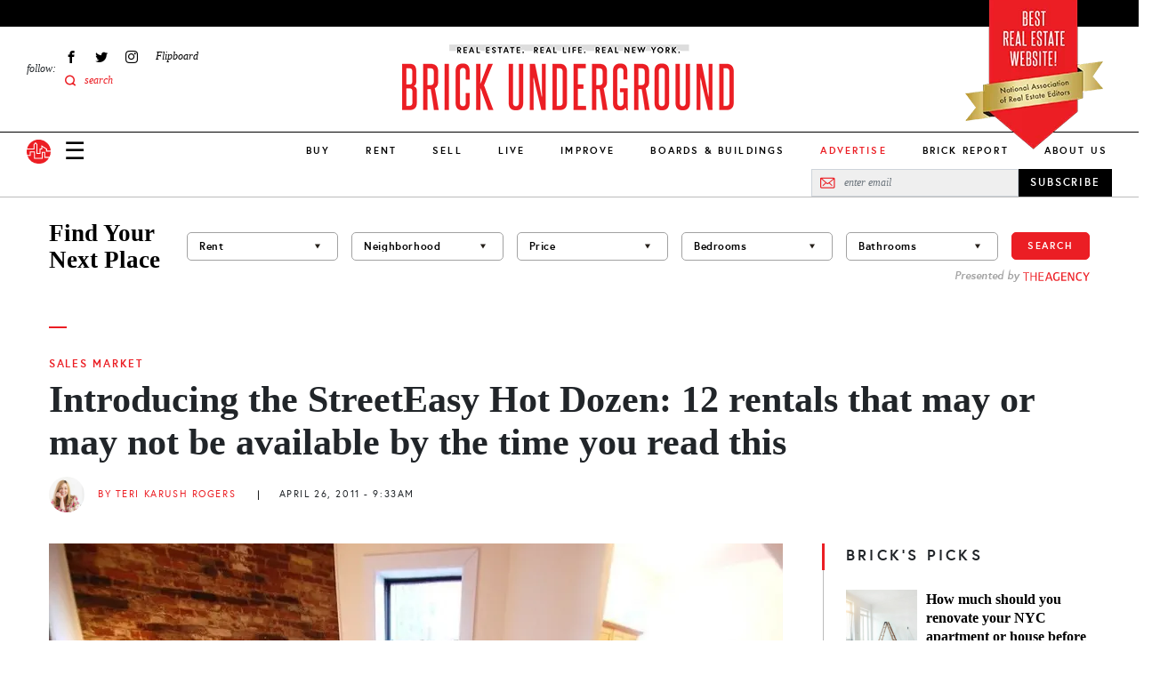

--- FILE ---
content_type: image/svg+xml
request_url: https://www.brickunderground.com/themes/custom/brick_underground/images/icons/twitter.svg
body_size: -197
content:
<svg xmlns="http://www.w3.org/2000/svg" width="21" height="18" viewBox="0 0 21 18"><g><g><path fill="#32c2f1" d="M20.276 2.482a8.493 8.493 0 0 1-2.435.668A4.251 4.251 0 0 0 19.706.804a8.492 8.492 0 0 1-2.693 1.03 4.236 4.236 0 0 0-7.327 2.899c0 .331.035.654.109.964A12.026 12.026 0 0 1 1.059 1.27 4.235 4.235 0 0 0 .487 3.4c0 1.471.747 2.77 1.883 3.527a4.222 4.222 0 0 1-1.92-.529v.053a4.24 4.24 0 0 0 3.402 4.155 4.256 4.256 0 0 1-1.913.073 4.24 4.24 0 0 0 3.957 2.942 8.51 8.51 0 0 1-5.264 1.814 8.63 8.63 0 0 1-1.01-.058 11.999 11.999 0 0 0 6.495 1.903c7.796 0 12.058-6.457 12.058-12.057 0-.182-.004-.366-.013-.548a8.626 8.626 0 0 0 2.114-2.193z"/></g></g></svg>

--- FILE ---
content_type: application/javascript; charset=utf-8
request_url: https://fundingchoicesmessages.google.com/f/AGSKWxW5X0rQwpgZlE6NgVpri-dqdIPEVxOjjk8jZCxXoN3u3WnHTAk83Tj1jJFA7kOSpHctkdPwiJTaPEVmkSq_QtA0U98RTvZmHJbc80ZC2QrlZsXUxPFJhmmXmHB6_gSNOcn_0Pun_NX47SUG5BPIVJvVP9p2dWerGlsg-DDnW9RBSmzKPt7hE9By4Vgr/_/topleftads./adman-/ads/center-/980x90./ad2/index.
body_size: -1286
content:
window['714cf071-fb4b-4413-a498-d155befa4781'] = true;